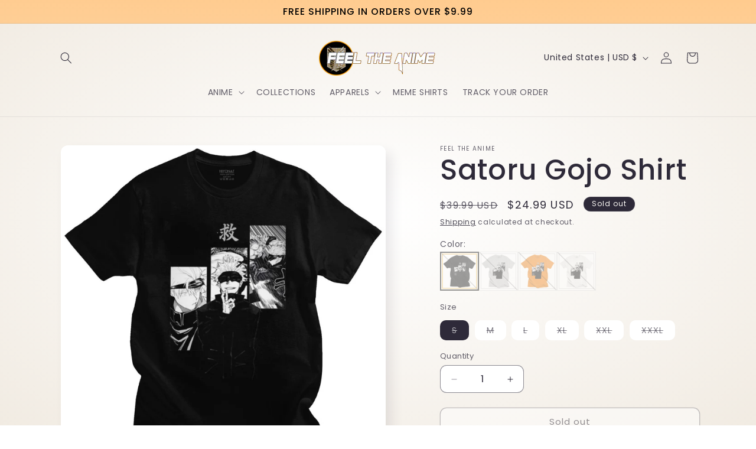

--- FILE ---
content_type: text/javascript; charset=utf-8
request_url: https://feeltheanime.com/products/jujutsukaisen-gojo-shirt.js
body_size: 2493
content:
{"id":6843809857719,"title":"Satoru Gojo Shirt","handle":"jujutsukaisen-gojo-shirt","description":"\u003ch1\u003e\u003c\/h1\u003e\n\u003cdiv class=\"detailmodule_html\"\u003e\n\u003cdiv class=\"detail-desc-decorate-richtext\"\u003e\n\u003cdiv\u003e\u003cbr\u003e\u003c\/div\u003e\n\u003cdiv\u003e\u003cimg src=\"https:\/\/i.imgur.com\/f83frkB.gif\" width=\"297\" height=\"167\" style=\"display: block; margin-left: auto; margin-right: auto;\"\u003e\u003c\/div\u003e\n\u003cdiv\u003e\u003cbr\u003e\u003c\/div\u003e\n\u003cdiv style=\"text-align: center;\" data-mce-style=\"text-align: center;\"\u003e\u003cbr\u003e\u003c\/div\u003e\n\u003cdiv style=\"text-align: center;\" data-mce-style=\"text-align: center;\"\u003e\n\u003ch2 style=\"text-align: center;\" class=\"detail-desc-decorate-richtext\" data-mce-style=\"text-align: center;\"\u003e\u003cstrong\u003e\"Searching for someone to blame is just a pain.\" \u003c\/strong\u003e\u003c\/h2\u003e\n\u003cstrong\u003e.-Gojo\u003c\/strong\u003e\n\u003cul style=\"text-align: center;\" class=\"a-unordered-list a-vertical a-spacing-mini\" data-mce-fragment=\"1\" data-mce-style=\"text-align: center;\"\u003e\n\u003cli data-mce-fragment=\"1\"\u003e\n\u003cp style=\"text-align: left;\" data-mce-style=\"text-align: left;\"\u003e\u003cstrong data-mce-fragment=\"1\"\u003eStunning design:\u003c\/strong\u003e\u003cspan data-mce-fragment=\"1\"\u003e Chest Print T-Shirt inspired on Satoru Gojo from Jujutsu Kaisen.\u003c\/span\u003e\u003c\/p\u003e\n\u003c\/li\u003e\n\u003cli data-mce-fragment=\"1\"\u003e\n\u003cp style=\"text-align: left;\" data-mce-style=\"text-align: left;\"\u003e\u003cspan class=\"a-list-item\" data-mce-fragment=\"1\"\u003e\u003cstrong data-mce-fragment=\"1\"\u003eBest quality Materials:\u003cspan data-mce-fragment=\"1\"\u003e \u003c\/span\u003e\u003c\/strong\u003eMade of high quality Cotton and Polyester.\u003c\/span\u003e\u003c\/p\u003e\n\u003c\/li\u003e\n\u003c\/ul\u003e\n\u003ch2\u003e\u003cstrong\u003e\u003cspan class=\"a-list-item\" data-mce-fragment=\"1\"\u003eSize Chart\u003c\/span\u003e\u003c\/strong\u003e\u003c\/h2\u003e\n\u003cp style=\"text-align: left;\" data-mce-style=\"text-align: left;\"\u003e\u003cstrong\u003e\u003cspan class=\"a-list-item\" data-mce-fragment=\"1\"\u003eInch\u003c\/span\u003e\u003c\/strong\u003e\u003c\/p\u003e\n\u003cdiv class=\"_1JS-V\" data-spm-anchor-id=\"a2g0o.detail.0.i8.7cd25e2fjMJZfI\" data-mce-fragment=\"1\"\u003e\n\u003ctable data-mce-fragment=\"1\"\u003e\n\u003cthead data-mce-fragment=\"1\"\u003e\n\u003ctr data-mce-fragment=\"1\"\u003e\n\u003cth data-mce-fragment=\"1\"\u003eSize\u003c\/th\u003e\n\u003cth data-mce-fragment=\"1\"\u003eChest Width\u003c\/th\u003e\n\u003cth data-mce-fragment=\"1\"\u003eLength\u003c\/th\u003e\n\u003cth data-mce-fragment=\"1\"\u003eShoulder\u003c\/th\u003e\n\u003cth data-mce-fragment=\"1\"\u003eSleeve Length\u003c\/th\u003e\n\u003c\/tr\u003e\n\u003c\/thead\u003e\n\u003ctbody data-mce-fragment=\"1\"\u003e\n\u003ctr data-mce-fragment=\"1\"\u003e\n\u003ctd class=\"_1Lezk\" data-mce-fragment=\"1\"\u003eS\u003c\/td\u003e\n\u003ctd data-mce-fragment=\"1\"\u003e18.90\u003c\/td\u003e\n\u003ctd data-mce-fragment=\"1\"\u003e27.56\u003c\/td\u003e\n\u003ctd data-mce-fragment=\"1\"\u003e16.93\u003c\/td\u003e\n\u003ctd data-mce-fragment=\"1\"\u003e7.87\u003c\/td\u003e\n\u003c\/tr\u003e\n\u003ctr data-mce-fragment=\"1\"\u003e\n\u003ctd class=\"_1Lezk\" data-mce-fragment=\"1\"\u003eM\u003c\/td\u003e\n\u003ctd data-mce-fragment=\"1\"\u003e20.47\u003c\/td\u003e\n\u003ctd data-mce-fragment=\"1\"\u003e27.95\u003c\/td\u003e\n\u003ctd data-mce-fragment=\"1\"\u003e17.72\u003c\/td\u003e\n\u003ctd data-mce-fragment=\"1\"\u003e8.27\u003c\/td\u003e\n\u003c\/tr\u003e\n\u003ctr data-mce-fragment=\"1\"\u003e\n\u003ctd class=\"_1Lezk\" data-mce-fragment=\"1\"\u003eL\u003c\/td\u003e\n\u003ctd data-mce-fragment=\"1\"\u003e22.05\u003c\/td\u003e\n\u003ctd data-mce-fragment=\"1\"\u003e28.74\u003c\/td\u003e\n\u003ctd data-mce-fragment=\"1\"\u003e18.50\u003c\/td\u003e\n\u003ctd data-mce-fragment=\"1\"\u003e9.06\u003c\/td\u003e\n\u003c\/tr\u003e\n\u003ctr data-mce-fragment=\"1\"\u003e\n\u003ctd class=\"_1Lezk\" data-mce-fragment=\"1\"\u003eXL\u003c\/td\u003e\n\u003ctd data-mce-fragment=\"1\"\u003e23.62\u003c\/td\u003e\n\u003ctd data-mce-fragment=\"1\"\u003e29.92\u003c\/td\u003e\n\u003ctd data-mce-fragment=\"1\"\u003e19.29\u003c\/td\u003e\n\u003ctd data-mce-fragment=\"1\"\u003e9.45\u003c\/td\u003e\n\u003c\/tr\u003e\n\u003ctr data-mce-fragment=\"1\"\u003e\n\u003ctd class=\"_1Lezk\" data-mce-fragment=\"1\"\u003eXXL\u003c\/td\u003e\n\u003ctd data-mce-fragment=\"1\"\u003e25.20\u003c\/td\u003e\n\u003ctd data-mce-fragment=\"1\"\u003e31.50\u003c\/td\u003e\n\u003ctd data-mce-fragment=\"1\"\u003e20.47\u003c\/td\u003e\n\u003ctd data-mce-fragment=\"1\"\u003e10.24\u003c\/td\u003e\n\u003c\/tr\u003e\n\u003ctr data-mce-fragment=\"1\"\u003e\n\u003ctd class=\"_1Lezk\" data-mce-fragment=\"1\"\u003eXXXL\u003c\/td\u003e\n\u003ctd data-mce-fragment=\"1\"\u003e26.77\u003c\/td\u003e\n\u003ctd data-mce-fragment=\"1\"\u003e33.07\u003c\/td\u003e\n\u003ctd data-mce-fragment=\"1\"\u003e21.65\u003c\/td\u003e\n\u003ctd data-mce-fragment=\"1\"\u003e10.63\u003c\/td\u003e\n\u003c\/tr\u003e\n\u003c\/tbody\u003e\n\u003c\/table\u003e\n\u003c\/div\u003e\n\u003cbr\u003e\n\u003c\/div\u003e\n\u003cdiv\u003e\u003cstrong\u003eCm\u003c\/strong\u003e\u003c\/div\u003e\n\u003cdiv\u003e\n\u003cbr\u003e\n\u003cdiv data-spm-anchor-id=\"a2g0o.detail.0.i8.7cd25e2fjMJZfI\" class=\"_1JS-V\"\u003e\n\u003ctable\u003e\n\u003cthead\u003e\n\u003ctr\u003e\n\u003cth\u003eSize\u003c\/th\u003e\n\u003cth\u003eChest Width\u003c\/th\u003e\n\u003cth\u003eLength\u003c\/th\u003e\n\u003cth\u003eShoulder\u003c\/th\u003e\n\u003cth\u003eSleeve Length\u003c\/th\u003e\n\u003c\/tr\u003e\n\u003c\/thead\u003e\n\u003ctbody\u003e\n\u003ctr\u003e\n\u003ctd class=\"_1Lezk\"\u003eS\u003c\/td\u003e\n\u003ctd\u003e48\u003c\/td\u003e\n\u003ctd\u003e70\u003c\/td\u003e\n\u003ctd\u003e43\u003c\/td\u003e\n\u003ctd\u003e20\u003c\/td\u003e\n\u003c\/tr\u003e\n\u003ctr\u003e\n\u003ctd class=\"_1Lezk\"\u003eM\u003c\/td\u003e\n\u003ctd\u003e52\u003c\/td\u003e\n\u003ctd\u003e71\u003c\/td\u003e\n\u003ctd\u003e45\u003c\/td\u003e\n\u003ctd\u003e21\u003c\/td\u003e\n\u003c\/tr\u003e\n\u003ctr\u003e\n\u003ctd class=\"_1Lezk\"\u003eL\u003c\/td\u003e\n\u003ctd\u003e56\u003c\/td\u003e\n\u003ctd\u003e73\u003c\/td\u003e\n\u003ctd\u003e47\u003c\/td\u003e\n\u003ctd\u003e23\u003c\/td\u003e\n\u003c\/tr\u003e\n\u003ctr\u003e\n\u003ctd class=\"_1Lezk\"\u003eXL\u003c\/td\u003e\n\u003ctd\u003e60\u003c\/td\u003e\n\u003ctd\u003e76\u003c\/td\u003e\n\u003ctd\u003e49\u003c\/td\u003e\n\u003ctd\u003e24\u003c\/td\u003e\n\u003c\/tr\u003e\n\u003ctr\u003e\n\u003ctd class=\"_1Lezk\"\u003eXXL\u003c\/td\u003e\n\u003ctd\u003e64\u003c\/td\u003e\n\u003ctd\u003e80\u003c\/td\u003e\n\u003ctd\u003e52\u003c\/td\u003e\n\u003ctd\u003e26\u003c\/td\u003e\n\u003c\/tr\u003e\n\u003ctr\u003e\n\u003ctd class=\"_1Lezk\"\u003eXXXL\u003c\/td\u003e\n\u003ctd\u003e68\u003c\/td\u003e\n\u003ctd\u003e84\u003c\/td\u003e\n\u003ctd\u003e55\u003c\/td\u003e\n\u003ctd\u003e27\u003c\/td\u003e\n\u003c\/tr\u003e\n\u003c\/tbody\u003e\n\u003c\/table\u003e\n\u003c\/div\u003e\n\u003c\/div\u003e\n\u003cdiv\u003e\u003cbr\u003e\u003c\/div\u003e\n\u003cdiv\u003e\u003cimg src=\"https:\/\/pa1.narvii.com\/7901\/2075bcf401012c9c6336be9d383c255c1f6db5b9r1-498-280_hq.gif\" width=\"299\" height=\"168\" style=\"display: block; margin-left: auto; margin-right: auto;\"\u003e\u003c\/div\u003e\n\u003cdiv\u003e\u003c\/div\u003e\n\u003c\/div\u003e\n\u003c\/div\u003e","published_at":"2021-06-28T00:55:25-04:00","created_at":"2021-06-28T00:43:13-04:00","vendor":"Feel the Anime","type":"Clothes","tags":["anime","clothes","jujutsu","shirt"],"price":2499,"price_min":2499,"price_max":2499,"available":false,"price_varies":false,"compare_at_price":3999,"compare_at_price_min":3999,"compare_at_price_max":3999,"compare_at_price_varies":false,"variants":[{"id":40138089726135,"title":"Black \/ S","option1":"Black","option2":"S","option3":null,"sku":"14:193;5:100014064","requires_shipping":true,"taxable":false,"featured_image":{"id":29741825753271,"product_id":6843809857719,"position":3,"created_at":"2021-06-28T00:43:32-04:00","updated_at":"2025-03-16T20:09:50-03:00","alt":null,"width":1200,"height":1200,"src":"https:\/\/cdn.shopify.com\/s\/files\/1\/0521\/0688\/7351\/products\/H9e41f2f9ad0f46e7a94d2a54db7f8682H.jpg?v=1742166590","variant_ids":[40138089726135,40138089758903,40138089824439,40138089889975,40138089955511,40138090021047]},"available":false,"name":"Satoru Gojo Shirt - Black \/ S","public_title":"Black \/ S","options":["Black","S"],"price":2499,"weight":0,"compare_at_price":3999,"inventory_management":"shopify","barcode":null,"featured_media":{"alt":null,"id":22082990637239,"position":3,"preview_image":{"aspect_ratio":1.0,"height":1200,"width":1200,"src":"https:\/\/cdn.shopify.com\/s\/files\/1\/0521\/0688\/7351\/products\/H9e41f2f9ad0f46e7a94d2a54db7f8682H.jpg?v=1742166590"}},"requires_selling_plan":false,"selling_plan_allocations":[]},{"id":40138089758903,"title":"Black \/ M","option1":"Black","option2":"M","option3":null,"sku":"14:193;5:361386","requires_shipping":true,"taxable":false,"featured_image":{"id":29741825753271,"product_id":6843809857719,"position":3,"created_at":"2021-06-28T00:43:32-04:00","updated_at":"2025-03-16T20:09:50-03:00","alt":null,"width":1200,"height":1200,"src":"https:\/\/cdn.shopify.com\/s\/files\/1\/0521\/0688\/7351\/products\/H9e41f2f9ad0f46e7a94d2a54db7f8682H.jpg?v=1742166590","variant_ids":[40138089726135,40138089758903,40138089824439,40138089889975,40138089955511,40138090021047]},"available":false,"name":"Satoru Gojo Shirt - Black \/ M","public_title":"Black \/ M","options":["Black","M"],"price":2499,"weight":0,"compare_at_price":3999,"inventory_management":"shopify","barcode":null,"featured_media":{"alt":null,"id":22082990637239,"position":3,"preview_image":{"aspect_ratio":1.0,"height":1200,"width":1200,"src":"https:\/\/cdn.shopify.com\/s\/files\/1\/0521\/0688\/7351\/products\/H9e41f2f9ad0f46e7a94d2a54db7f8682H.jpg?v=1742166590"}},"requires_selling_plan":false,"selling_plan_allocations":[]},{"id":40138089824439,"title":"Black \/ L","option1":"Black","option2":"L","option3":null,"sku":"14:193;5:361385","requires_shipping":true,"taxable":false,"featured_image":{"id":29741825753271,"product_id":6843809857719,"position":3,"created_at":"2021-06-28T00:43:32-04:00","updated_at":"2025-03-16T20:09:50-03:00","alt":null,"width":1200,"height":1200,"src":"https:\/\/cdn.shopify.com\/s\/files\/1\/0521\/0688\/7351\/products\/H9e41f2f9ad0f46e7a94d2a54db7f8682H.jpg?v=1742166590","variant_ids":[40138089726135,40138089758903,40138089824439,40138089889975,40138089955511,40138090021047]},"available":false,"name":"Satoru Gojo Shirt - Black \/ L","public_title":"Black \/ L","options":["Black","L"],"price":2499,"weight":0,"compare_at_price":3999,"inventory_management":"shopify","barcode":null,"featured_media":{"alt":null,"id":22082990637239,"position":3,"preview_image":{"aspect_ratio":1.0,"height":1200,"width":1200,"src":"https:\/\/cdn.shopify.com\/s\/files\/1\/0521\/0688\/7351\/products\/H9e41f2f9ad0f46e7a94d2a54db7f8682H.jpg?v=1742166590"}},"requires_selling_plan":false,"selling_plan_allocations":[]},{"id":40138089889975,"title":"Black \/ XL","option1":"Black","option2":"XL","option3":null,"sku":"14:193;5:100014065","requires_shipping":true,"taxable":false,"featured_image":{"id":29741825753271,"product_id":6843809857719,"position":3,"created_at":"2021-06-28T00:43:32-04:00","updated_at":"2025-03-16T20:09:50-03:00","alt":null,"width":1200,"height":1200,"src":"https:\/\/cdn.shopify.com\/s\/files\/1\/0521\/0688\/7351\/products\/H9e41f2f9ad0f46e7a94d2a54db7f8682H.jpg?v=1742166590","variant_ids":[40138089726135,40138089758903,40138089824439,40138089889975,40138089955511,40138090021047]},"available":false,"name":"Satoru Gojo Shirt - Black \/ XL","public_title":"Black \/ XL","options":["Black","XL"],"price":2499,"weight":0,"compare_at_price":3999,"inventory_management":"shopify","barcode":null,"featured_media":{"alt":null,"id":22082990637239,"position":3,"preview_image":{"aspect_ratio":1.0,"height":1200,"width":1200,"src":"https:\/\/cdn.shopify.com\/s\/files\/1\/0521\/0688\/7351\/products\/H9e41f2f9ad0f46e7a94d2a54db7f8682H.jpg?v=1742166590"}},"requires_selling_plan":false,"selling_plan_allocations":[]},{"id":40138089955511,"title":"Black \/ XXL","option1":"Black","option2":"XXL","option3":null,"sku":"14:193;5:4182","requires_shipping":true,"taxable":false,"featured_image":{"id":29741825753271,"product_id":6843809857719,"position":3,"created_at":"2021-06-28T00:43:32-04:00","updated_at":"2025-03-16T20:09:50-03:00","alt":null,"width":1200,"height":1200,"src":"https:\/\/cdn.shopify.com\/s\/files\/1\/0521\/0688\/7351\/products\/H9e41f2f9ad0f46e7a94d2a54db7f8682H.jpg?v=1742166590","variant_ids":[40138089726135,40138089758903,40138089824439,40138089889975,40138089955511,40138090021047]},"available":false,"name":"Satoru Gojo Shirt - Black \/ XXL","public_title":"Black \/ XXL","options":["Black","XXL"],"price":2499,"weight":0,"compare_at_price":3999,"inventory_management":"shopify","barcode":null,"featured_media":{"alt":null,"id":22082990637239,"position":3,"preview_image":{"aspect_ratio":1.0,"height":1200,"width":1200,"src":"https:\/\/cdn.shopify.com\/s\/files\/1\/0521\/0688\/7351\/products\/H9e41f2f9ad0f46e7a94d2a54db7f8682H.jpg?v=1742166590"}},"requires_selling_plan":false,"selling_plan_allocations":[]},{"id":40138090021047,"title":"Black \/ XXXL","option1":"Black","option2":"XXXL","option3":null,"sku":"14:193;5:4183","requires_shipping":true,"taxable":false,"featured_image":{"id":29741825753271,"product_id":6843809857719,"position":3,"created_at":"2021-06-28T00:43:32-04:00","updated_at":"2025-03-16T20:09:50-03:00","alt":null,"width":1200,"height":1200,"src":"https:\/\/cdn.shopify.com\/s\/files\/1\/0521\/0688\/7351\/products\/H9e41f2f9ad0f46e7a94d2a54db7f8682H.jpg?v=1742166590","variant_ids":[40138089726135,40138089758903,40138089824439,40138089889975,40138089955511,40138090021047]},"available":false,"name":"Satoru Gojo Shirt - Black \/ XXXL","public_title":"Black \/ XXXL","options":["Black","XXXL"],"price":2499,"weight":0,"compare_at_price":3999,"inventory_management":"shopify","barcode":null,"featured_media":{"alt":null,"id":22082990637239,"position":3,"preview_image":{"aspect_ratio":1.0,"height":1200,"width":1200,"src":"https:\/\/cdn.shopify.com\/s\/files\/1\/0521\/0688\/7351\/products\/H9e41f2f9ad0f46e7a94d2a54db7f8682H.jpg?v=1742166590"}},"requires_selling_plan":false,"selling_plan_allocations":[]},{"id":40138090086583,"title":"Gray \/ S","option1":"Gray","option2":"S","option3":null,"sku":"14:691;5:100014064","requires_shipping":true,"taxable":false,"featured_image":{"id":47331999056112,"product_id":6843809857719,"position":4,"created_at":"2025-03-16T20:09:51-03:00","updated_at":"2025-03-16T20:09:53-03:00","alt":"Satoru Gojo Shirt","width":1200,"height":1200,"src":"https:\/\/cdn.shopify.com\/s\/files\/1\/0521\/0688\/7351\/files\/He184e658a42544a6b403d02281543ccaq-_4.jpg?v=1742166593","variant_ids":[40138090086583,40138090152119,40138090184887,40138090217655,40138090250423,40138090283191]},"available":false,"name":"Satoru Gojo Shirt - Gray \/ S","public_title":"Gray \/ S","options":["Gray","S"],"price":2499,"weight":0,"compare_at_price":3999,"inventory_management":"shopify","barcode":null,"featured_media":{"alt":"Satoru Gojo Shirt","id":38973166846192,"position":4,"preview_image":{"aspect_ratio":1.0,"height":1200,"width":1200,"src":"https:\/\/cdn.shopify.com\/s\/files\/1\/0521\/0688\/7351\/files\/He184e658a42544a6b403d02281543ccaq-_4.jpg?v=1742166593"}},"requires_selling_plan":false,"selling_plan_allocations":[]},{"id":40138090152119,"title":"Gray \/ M","option1":"Gray","option2":"M","option3":null,"sku":"14:691;5:361386","requires_shipping":true,"taxable":false,"featured_image":{"id":47331999056112,"product_id":6843809857719,"position":4,"created_at":"2025-03-16T20:09:51-03:00","updated_at":"2025-03-16T20:09:53-03:00","alt":"Satoru Gojo Shirt","width":1200,"height":1200,"src":"https:\/\/cdn.shopify.com\/s\/files\/1\/0521\/0688\/7351\/files\/He184e658a42544a6b403d02281543ccaq-_4.jpg?v=1742166593","variant_ids":[40138090086583,40138090152119,40138090184887,40138090217655,40138090250423,40138090283191]},"available":false,"name":"Satoru Gojo Shirt - Gray \/ M","public_title":"Gray \/ M","options":["Gray","M"],"price":2499,"weight":0,"compare_at_price":3999,"inventory_management":"shopify","barcode":null,"featured_media":{"alt":"Satoru Gojo Shirt","id":38973166846192,"position":4,"preview_image":{"aspect_ratio":1.0,"height":1200,"width":1200,"src":"https:\/\/cdn.shopify.com\/s\/files\/1\/0521\/0688\/7351\/files\/He184e658a42544a6b403d02281543ccaq-_4.jpg?v=1742166593"}},"requires_selling_plan":false,"selling_plan_allocations":[]},{"id":40138090184887,"title":"Gray \/ L","option1":"Gray","option2":"L","option3":null,"sku":"14:691;5:361385","requires_shipping":true,"taxable":false,"featured_image":{"id":47331999056112,"product_id":6843809857719,"position":4,"created_at":"2025-03-16T20:09:51-03:00","updated_at":"2025-03-16T20:09:53-03:00","alt":"Satoru Gojo Shirt","width":1200,"height":1200,"src":"https:\/\/cdn.shopify.com\/s\/files\/1\/0521\/0688\/7351\/files\/He184e658a42544a6b403d02281543ccaq-_4.jpg?v=1742166593","variant_ids":[40138090086583,40138090152119,40138090184887,40138090217655,40138090250423,40138090283191]},"available":false,"name":"Satoru Gojo Shirt - Gray \/ L","public_title":"Gray \/ L","options":["Gray","L"],"price":2499,"weight":0,"compare_at_price":3999,"inventory_management":"shopify","barcode":null,"featured_media":{"alt":"Satoru Gojo Shirt","id":38973166846192,"position":4,"preview_image":{"aspect_ratio":1.0,"height":1200,"width":1200,"src":"https:\/\/cdn.shopify.com\/s\/files\/1\/0521\/0688\/7351\/files\/He184e658a42544a6b403d02281543ccaq-_4.jpg?v=1742166593"}},"requires_selling_plan":false,"selling_plan_allocations":[]},{"id":40138090217655,"title":"Gray \/ XL","option1":"Gray","option2":"XL","option3":null,"sku":"14:691;5:100014065","requires_shipping":true,"taxable":false,"featured_image":{"id":47331999056112,"product_id":6843809857719,"position":4,"created_at":"2025-03-16T20:09:51-03:00","updated_at":"2025-03-16T20:09:53-03:00","alt":"Satoru Gojo Shirt","width":1200,"height":1200,"src":"https:\/\/cdn.shopify.com\/s\/files\/1\/0521\/0688\/7351\/files\/He184e658a42544a6b403d02281543ccaq-_4.jpg?v=1742166593","variant_ids":[40138090086583,40138090152119,40138090184887,40138090217655,40138090250423,40138090283191]},"available":false,"name":"Satoru Gojo Shirt - Gray \/ XL","public_title":"Gray \/ XL","options":["Gray","XL"],"price":2499,"weight":0,"compare_at_price":3999,"inventory_management":"shopify","barcode":null,"featured_media":{"alt":"Satoru Gojo Shirt","id":38973166846192,"position":4,"preview_image":{"aspect_ratio":1.0,"height":1200,"width":1200,"src":"https:\/\/cdn.shopify.com\/s\/files\/1\/0521\/0688\/7351\/files\/He184e658a42544a6b403d02281543ccaq-_4.jpg?v=1742166593"}},"requires_selling_plan":false,"selling_plan_allocations":[]},{"id":40138090250423,"title":"Gray \/ XXL","option1":"Gray","option2":"XXL","option3":null,"sku":"14:691;5:4182","requires_shipping":true,"taxable":false,"featured_image":{"id":47331999056112,"product_id":6843809857719,"position":4,"created_at":"2025-03-16T20:09:51-03:00","updated_at":"2025-03-16T20:09:53-03:00","alt":"Satoru Gojo Shirt","width":1200,"height":1200,"src":"https:\/\/cdn.shopify.com\/s\/files\/1\/0521\/0688\/7351\/files\/He184e658a42544a6b403d02281543ccaq-_4.jpg?v=1742166593","variant_ids":[40138090086583,40138090152119,40138090184887,40138090217655,40138090250423,40138090283191]},"available":false,"name":"Satoru Gojo Shirt - Gray \/ XXL","public_title":"Gray \/ XXL","options":["Gray","XXL"],"price":2499,"weight":0,"compare_at_price":3999,"inventory_management":"shopify","barcode":null,"featured_media":{"alt":"Satoru Gojo Shirt","id":38973166846192,"position":4,"preview_image":{"aspect_ratio":1.0,"height":1200,"width":1200,"src":"https:\/\/cdn.shopify.com\/s\/files\/1\/0521\/0688\/7351\/files\/He184e658a42544a6b403d02281543ccaq-_4.jpg?v=1742166593"}},"requires_selling_plan":false,"selling_plan_allocations":[]},{"id":40138090283191,"title":"Gray \/ XXXL","option1":"Gray","option2":"XXXL","option3":null,"sku":"14:691;5:4183","requires_shipping":true,"taxable":false,"featured_image":{"id":47331999056112,"product_id":6843809857719,"position":4,"created_at":"2025-03-16T20:09:51-03:00","updated_at":"2025-03-16T20:09:53-03:00","alt":"Satoru Gojo Shirt","width":1200,"height":1200,"src":"https:\/\/cdn.shopify.com\/s\/files\/1\/0521\/0688\/7351\/files\/He184e658a42544a6b403d02281543ccaq-_4.jpg?v=1742166593","variant_ids":[40138090086583,40138090152119,40138090184887,40138090217655,40138090250423,40138090283191]},"available":false,"name":"Satoru Gojo Shirt - Gray \/ XXXL","public_title":"Gray \/ XXXL","options":["Gray","XXXL"],"price":2499,"weight":0,"compare_at_price":3999,"inventory_management":"shopify","barcode":null,"featured_media":{"alt":"Satoru Gojo Shirt","id":38973166846192,"position":4,"preview_image":{"aspect_ratio":1.0,"height":1200,"width":1200,"src":"https:\/\/cdn.shopify.com\/s\/files\/1\/0521\/0688\/7351\/files\/He184e658a42544a6b403d02281543ccaq-_4.jpg?v=1742166593"}},"requires_selling_plan":false,"selling_plan_allocations":[]},{"id":40138090315959,"title":"Orange \/ S","option1":"Orange","option2":"S","option3":null,"sku":"14:350852;5:100014064","requires_shipping":true,"taxable":false,"featured_image":{"id":47331999908080,"product_id":6843809857719,"position":5,"created_at":"2025-03-16T20:09:55-03:00","updated_at":"2025-03-16T20:09:57-03:00","alt":"Satoru Gojo Shirt","width":1200,"height":1200,"src":"https:\/\/cdn.shopify.com\/s\/files\/1\/0521\/0688\/7351\/files\/Hb4985f5b6c2a4d94a8d4ca9fbb1f8756U-_5.jpg?v=1742166597","variant_ids":[40138090315959,40138090348727,40138090381495,40138090414263,40138090447031,40138090479799]},"available":false,"name":"Satoru Gojo Shirt - Orange \/ S","public_title":"Orange \/ S","options":["Orange","S"],"price":2499,"weight":0,"compare_at_price":3999,"inventory_management":"shopify","barcode":null,"featured_media":{"alt":"Satoru Gojo Shirt","id":38973167304944,"position":5,"preview_image":{"aspect_ratio":1.0,"height":1200,"width":1200,"src":"https:\/\/cdn.shopify.com\/s\/files\/1\/0521\/0688\/7351\/files\/Hb4985f5b6c2a4d94a8d4ca9fbb1f8756U-_5.jpg?v=1742166597"}},"requires_selling_plan":false,"selling_plan_allocations":[]},{"id":40138090348727,"title":"Orange \/ M","option1":"Orange","option2":"M","option3":null,"sku":"14:350852;5:361386","requires_shipping":true,"taxable":false,"featured_image":{"id":47331999908080,"product_id":6843809857719,"position":5,"created_at":"2025-03-16T20:09:55-03:00","updated_at":"2025-03-16T20:09:57-03:00","alt":"Satoru Gojo Shirt","width":1200,"height":1200,"src":"https:\/\/cdn.shopify.com\/s\/files\/1\/0521\/0688\/7351\/files\/Hb4985f5b6c2a4d94a8d4ca9fbb1f8756U-_5.jpg?v=1742166597","variant_ids":[40138090315959,40138090348727,40138090381495,40138090414263,40138090447031,40138090479799]},"available":false,"name":"Satoru Gojo Shirt - Orange \/ M","public_title":"Orange \/ M","options":["Orange","M"],"price":2499,"weight":0,"compare_at_price":3999,"inventory_management":"shopify","barcode":null,"featured_media":{"alt":"Satoru Gojo Shirt","id":38973167304944,"position":5,"preview_image":{"aspect_ratio":1.0,"height":1200,"width":1200,"src":"https:\/\/cdn.shopify.com\/s\/files\/1\/0521\/0688\/7351\/files\/Hb4985f5b6c2a4d94a8d4ca9fbb1f8756U-_5.jpg?v=1742166597"}},"requires_selling_plan":false,"selling_plan_allocations":[]},{"id":40138090381495,"title":"Orange \/ L","option1":"Orange","option2":"L","option3":null,"sku":"14:350852;5:361385","requires_shipping":true,"taxable":false,"featured_image":{"id":47331999908080,"product_id":6843809857719,"position":5,"created_at":"2025-03-16T20:09:55-03:00","updated_at":"2025-03-16T20:09:57-03:00","alt":"Satoru Gojo Shirt","width":1200,"height":1200,"src":"https:\/\/cdn.shopify.com\/s\/files\/1\/0521\/0688\/7351\/files\/Hb4985f5b6c2a4d94a8d4ca9fbb1f8756U-_5.jpg?v=1742166597","variant_ids":[40138090315959,40138090348727,40138090381495,40138090414263,40138090447031,40138090479799]},"available":false,"name":"Satoru Gojo Shirt - Orange \/ L","public_title":"Orange \/ L","options":["Orange","L"],"price":2499,"weight":0,"compare_at_price":3999,"inventory_management":"shopify","barcode":null,"featured_media":{"alt":"Satoru Gojo Shirt","id":38973167304944,"position":5,"preview_image":{"aspect_ratio":1.0,"height":1200,"width":1200,"src":"https:\/\/cdn.shopify.com\/s\/files\/1\/0521\/0688\/7351\/files\/Hb4985f5b6c2a4d94a8d4ca9fbb1f8756U-_5.jpg?v=1742166597"}},"requires_selling_plan":false,"selling_plan_allocations":[]},{"id":40138090414263,"title":"Orange \/ XL","option1":"Orange","option2":"XL","option3":null,"sku":"14:350852;5:100014065","requires_shipping":true,"taxable":false,"featured_image":{"id":47331999908080,"product_id":6843809857719,"position":5,"created_at":"2025-03-16T20:09:55-03:00","updated_at":"2025-03-16T20:09:57-03:00","alt":"Satoru Gojo Shirt","width":1200,"height":1200,"src":"https:\/\/cdn.shopify.com\/s\/files\/1\/0521\/0688\/7351\/files\/Hb4985f5b6c2a4d94a8d4ca9fbb1f8756U-_5.jpg?v=1742166597","variant_ids":[40138090315959,40138090348727,40138090381495,40138090414263,40138090447031,40138090479799]},"available":false,"name":"Satoru Gojo Shirt - Orange \/ XL","public_title":"Orange \/ XL","options":["Orange","XL"],"price":2499,"weight":0,"compare_at_price":3999,"inventory_management":"shopify","barcode":null,"featured_media":{"alt":"Satoru Gojo Shirt","id":38973167304944,"position":5,"preview_image":{"aspect_ratio":1.0,"height":1200,"width":1200,"src":"https:\/\/cdn.shopify.com\/s\/files\/1\/0521\/0688\/7351\/files\/Hb4985f5b6c2a4d94a8d4ca9fbb1f8756U-_5.jpg?v=1742166597"}},"requires_selling_plan":false,"selling_plan_allocations":[]},{"id":40138090447031,"title":"Orange \/ XXL","option1":"Orange","option2":"XXL","option3":null,"sku":"14:350852;5:4182","requires_shipping":true,"taxable":false,"featured_image":{"id":47331999908080,"product_id":6843809857719,"position":5,"created_at":"2025-03-16T20:09:55-03:00","updated_at":"2025-03-16T20:09:57-03:00","alt":"Satoru Gojo Shirt","width":1200,"height":1200,"src":"https:\/\/cdn.shopify.com\/s\/files\/1\/0521\/0688\/7351\/files\/Hb4985f5b6c2a4d94a8d4ca9fbb1f8756U-_5.jpg?v=1742166597","variant_ids":[40138090315959,40138090348727,40138090381495,40138090414263,40138090447031,40138090479799]},"available":false,"name":"Satoru Gojo Shirt - Orange \/ XXL","public_title":"Orange \/ XXL","options":["Orange","XXL"],"price":2499,"weight":0,"compare_at_price":3999,"inventory_management":"shopify","barcode":null,"featured_media":{"alt":"Satoru Gojo Shirt","id":38973167304944,"position":5,"preview_image":{"aspect_ratio":1.0,"height":1200,"width":1200,"src":"https:\/\/cdn.shopify.com\/s\/files\/1\/0521\/0688\/7351\/files\/Hb4985f5b6c2a4d94a8d4ca9fbb1f8756U-_5.jpg?v=1742166597"}},"requires_selling_plan":false,"selling_plan_allocations":[]},{"id":40138090479799,"title":"Orange \/ XXXL","option1":"Orange","option2":"XXXL","option3":null,"sku":"14:350852;5:4183","requires_shipping":true,"taxable":false,"featured_image":{"id":47331999908080,"product_id":6843809857719,"position":5,"created_at":"2025-03-16T20:09:55-03:00","updated_at":"2025-03-16T20:09:57-03:00","alt":"Satoru Gojo Shirt","width":1200,"height":1200,"src":"https:\/\/cdn.shopify.com\/s\/files\/1\/0521\/0688\/7351\/files\/Hb4985f5b6c2a4d94a8d4ca9fbb1f8756U-_5.jpg?v=1742166597","variant_ids":[40138090315959,40138090348727,40138090381495,40138090414263,40138090447031,40138090479799]},"available":false,"name":"Satoru Gojo Shirt - Orange \/ XXXL","public_title":"Orange \/ XXXL","options":["Orange","XXXL"],"price":2499,"weight":0,"compare_at_price":3999,"inventory_management":"shopify","barcode":null,"featured_media":{"alt":"Satoru Gojo Shirt","id":38973167304944,"position":5,"preview_image":{"aspect_ratio":1.0,"height":1200,"width":1200,"src":"https:\/\/cdn.shopify.com\/s\/files\/1\/0521\/0688\/7351\/files\/Hb4985f5b6c2a4d94a8d4ca9fbb1f8756U-_5.jpg?v=1742166597"}},"requires_selling_plan":false,"selling_plan_allocations":[]},{"id":40138090512567,"title":"White \/ S","option1":"White","option2":"S","option3":null,"sku":"14:29;5:100014064","requires_shipping":true,"taxable":false,"featured_image":{"id":29741827129527,"product_id":6843809857719,"position":1,"created_at":"2021-06-28T00:43:42-04:00","updated_at":"2021-06-28T02:37:58-04:00","alt":null,"width":1200,"height":1200,"src":"https:\/\/cdn.shopify.com\/s\/files\/1\/0521\/0688\/7351\/products\/H12062a62d01c4cd0affa40a25aed7872x.jpg?v=1624862278","variant_ids":[40138090512567,40138090545335,40138090578103,40138090610871,40138090643639,40138090676407]},"available":false,"name":"Satoru Gojo Shirt - White \/ S","public_title":"White \/ S","options":["White","S"],"price":2499,"weight":0,"compare_at_price":3999,"inventory_management":"shopify","barcode":null,"featured_media":{"alt":null,"id":22082991980727,"position":1,"preview_image":{"aspect_ratio":1.0,"height":1200,"width":1200,"src":"https:\/\/cdn.shopify.com\/s\/files\/1\/0521\/0688\/7351\/products\/H12062a62d01c4cd0affa40a25aed7872x.jpg?v=1624862278"}},"requires_selling_plan":false,"selling_plan_allocations":[]},{"id":40138090545335,"title":"White \/ M","option1":"White","option2":"M","option3":null,"sku":"14:29;5:361386","requires_shipping":true,"taxable":false,"featured_image":{"id":29741827129527,"product_id":6843809857719,"position":1,"created_at":"2021-06-28T00:43:42-04:00","updated_at":"2021-06-28T02:37:58-04:00","alt":null,"width":1200,"height":1200,"src":"https:\/\/cdn.shopify.com\/s\/files\/1\/0521\/0688\/7351\/products\/H12062a62d01c4cd0affa40a25aed7872x.jpg?v=1624862278","variant_ids":[40138090512567,40138090545335,40138090578103,40138090610871,40138090643639,40138090676407]},"available":false,"name":"Satoru Gojo Shirt - White \/ M","public_title":"White \/ M","options":["White","M"],"price":2499,"weight":0,"compare_at_price":3999,"inventory_management":"shopify","barcode":null,"featured_media":{"alt":null,"id":22082991980727,"position":1,"preview_image":{"aspect_ratio":1.0,"height":1200,"width":1200,"src":"https:\/\/cdn.shopify.com\/s\/files\/1\/0521\/0688\/7351\/products\/H12062a62d01c4cd0affa40a25aed7872x.jpg?v=1624862278"}},"requires_selling_plan":false,"selling_plan_allocations":[]},{"id":40138090578103,"title":"White \/ L","option1":"White","option2":"L","option3":null,"sku":"14:29;5:361385","requires_shipping":true,"taxable":false,"featured_image":{"id":29741827129527,"product_id":6843809857719,"position":1,"created_at":"2021-06-28T00:43:42-04:00","updated_at":"2021-06-28T02:37:58-04:00","alt":null,"width":1200,"height":1200,"src":"https:\/\/cdn.shopify.com\/s\/files\/1\/0521\/0688\/7351\/products\/H12062a62d01c4cd0affa40a25aed7872x.jpg?v=1624862278","variant_ids":[40138090512567,40138090545335,40138090578103,40138090610871,40138090643639,40138090676407]},"available":false,"name":"Satoru Gojo Shirt - White \/ L","public_title":"White \/ L","options":["White","L"],"price":2499,"weight":0,"compare_at_price":3999,"inventory_management":"shopify","barcode":null,"featured_media":{"alt":null,"id":22082991980727,"position":1,"preview_image":{"aspect_ratio":1.0,"height":1200,"width":1200,"src":"https:\/\/cdn.shopify.com\/s\/files\/1\/0521\/0688\/7351\/products\/H12062a62d01c4cd0affa40a25aed7872x.jpg?v=1624862278"}},"requires_selling_plan":false,"selling_plan_allocations":[]},{"id":40138090610871,"title":"White \/ XL","option1":"White","option2":"XL","option3":null,"sku":"14:29;5:100014065","requires_shipping":true,"taxable":false,"featured_image":{"id":29741827129527,"product_id":6843809857719,"position":1,"created_at":"2021-06-28T00:43:42-04:00","updated_at":"2021-06-28T02:37:58-04:00","alt":null,"width":1200,"height":1200,"src":"https:\/\/cdn.shopify.com\/s\/files\/1\/0521\/0688\/7351\/products\/H12062a62d01c4cd0affa40a25aed7872x.jpg?v=1624862278","variant_ids":[40138090512567,40138090545335,40138090578103,40138090610871,40138090643639,40138090676407]},"available":false,"name":"Satoru Gojo Shirt - White \/ XL","public_title":"White \/ XL","options":["White","XL"],"price":2499,"weight":0,"compare_at_price":3999,"inventory_management":"shopify","barcode":null,"featured_media":{"alt":null,"id":22082991980727,"position":1,"preview_image":{"aspect_ratio":1.0,"height":1200,"width":1200,"src":"https:\/\/cdn.shopify.com\/s\/files\/1\/0521\/0688\/7351\/products\/H12062a62d01c4cd0affa40a25aed7872x.jpg?v=1624862278"}},"requires_selling_plan":false,"selling_plan_allocations":[]},{"id":40138090643639,"title":"White \/ XXL","option1":"White","option2":"XXL","option3":null,"sku":"14:29;5:4182","requires_shipping":true,"taxable":false,"featured_image":{"id":29741827129527,"product_id":6843809857719,"position":1,"created_at":"2021-06-28T00:43:42-04:00","updated_at":"2021-06-28T02:37:58-04:00","alt":null,"width":1200,"height":1200,"src":"https:\/\/cdn.shopify.com\/s\/files\/1\/0521\/0688\/7351\/products\/H12062a62d01c4cd0affa40a25aed7872x.jpg?v=1624862278","variant_ids":[40138090512567,40138090545335,40138090578103,40138090610871,40138090643639,40138090676407]},"available":false,"name":"Satoru Gojo Shirt - White \/ XXL","public_title":"White \/ XXL","options":["White","XXL"],"price":2499,"weight":0,"compare_at_price":3999,"inventory_management":"shopify","barcode":null,"featured_media":{"alt":null,"id":22082991980727,"position":1,"preview_image":{"aspect_ratio":1.0,"height":1200,"width":1200,"src":"https:\/\/cdn.shopify.com\/s\/files\/1\/0521\/0688\/7351\/products\/H12062a62d01c4cd0affa40a25aed7872x.jpg?v=1624862278"}},"requires_selling_plan":false,"selling_plan_allocations":[]},{"id":40138090676407,"title":"White \/ XXXL","option1":"White","option2":"XXXL","option3":null,"sku":"14:29;5:4183","requires_shipping":true,"taxable":false,"featured_image":{"id":29741827129527,"product_id":6843809857719,"position":1,"created_at":"2021-06-28T00:43:42-04:00","updated_at":"2021-06-28T02:37:58-04:00","alt":null,"width":1200,"height":1200,"src":"https:\/\/cdn.shopify.com\/s\/files\/1\/0521\/0688\/7351\/products\/H12062a62d01c4cd0affa40a25aed7872x.jpg?v=1624862278","variant_ids":[40138090512567,40138090545335,40138090578103,40138090610871,40138090643639,40138090676407]},"available":false,"name":"Satoru Gojo Shirt - White \/ XXXL","public_title":"White \/ XXXL","options":["White","XXXL"],"price":2499,"weight":0,"compare_at_price":3999,"inventory_management":"shopify","barcode":null,"featured_media":{"alt":null,"id":22082991980727,"position":1,"preview_image":{"aspect_ratio":1.0,"height":1200,"width":1200,"src":"https:\/\/cdn.shopify.com\/s\/files\/1\/0521\/0688\/7351\/products\/H12062a62d01c4cd0affa40a25aed7872x.jpg?v=1624862278"}},"requires_selling_plan":false,"selling_plan_allocations":[]}],"images":["\/\/cdn.shopify.com\/s\/files\/1\/0521\/0688\/7351\/products\/H12062a62d01c4cd0affa40a25aed7872x.jpg?v=1624862278","\/\/cdn.shopify.com\/s\/files\/1\/0521\/0688\/7351\/files\/H7d43a8fe370d49368c5b87f31299da6cL-_2.jpg?v=1742166590","\/\/cdn.shopify.com\/s\/files\/1\/0521\/0688\/7351\/products\/H9e41f2f9ad0f46e7a94d2a54db7f8682H.jpg?v=1742166590","\/\/cdn.shopify.com\/s\/files\/1\/0521\/0688\/7351\/files\/He184e658a42544a6b403d02281543ccaq-_4.jpg?v=1742166593","\/\/cdn.shopify.com\/s\/files\/1\/0521\/0688\/7351\/files\/Hb4985f5b6c2a4d94a8d4ca9fbb1f8756U-_5.jpg?v=1742166597"],"featured_image":"\/\/cdn.shopify.com\/s\/files\/1\/0521\/0688\/7351\/products\/H12062a62d01c4cd0affa40a25aed7872x.jpg?v=1624862278","options":[{"name":"Color","position":1,"values":["Black","Gray","Orange","White"]},{"name":"Size","position":2,"values":["S","M","L","XL","XXL","XXXL"]}],"url":"\/products\/jujutsukaisen-gojo-shirt","media":[{"alt":null,"id":22082991980727,"position":1,"preview_image":{"aspect_ratio":1.0,"height":1200,"width":1200,"src":"https:\/\/cdn.shopify.com\/s\/files\/1\/0521\/0688\/7351\/products\/H12062a62d01c4cd0affa40a25aed7872x.jpg?v=1624862278"},"aspect_ratio":1.0,"height":1200,"media_type":"image","src":"https:\/\/cdn.shopify.com\/s\/files\/1\/0521\/0688\/7351\/products\/H12062a62d01c4cd0affa40a25aed7872x.jpg?v=1624862278","width":1200},{"alt":"Satoru Gojo Shirt","id":38973166551280,"position":2,"preview_image":{"aspect_ratio":1.0,"height":1000,"width":1000,"src":"https:\/\/cdn.shopify.com\/s\/files\/1\/0521\/0688\/7351\/files\/H7d43a8fe370d49368c5b87f31299da6cL-_2.jpg?v=1742166590"},"aspect_ratio":1.0,"height":1000,"media_type":"image","src":"https:\/\/cdn.shopify.com\/s\/files\/1\/0521\/0688\/7351\/files\/H7d43a8fe370d49368c5b87f31299da6cL-_2.jpg?v=1742166590","width":1000},{"alt":null,"id":22082990637239,"position":3,"preview_image":{"aspect_ratio":1.0,"height":1200,"width":1200,"src":"https:\/\/cdn.shopify.com\/s\/files\/1\/0521\/0688\/7351\/products\/H9e41f2f9ad0f46e7a94d2a54db7f8682H.jpg?v=1742166590"},"aspect_ratio":1.0,"height":1200,"media_type":"image","src":"https:\/\/cdn.shopify.com\/s\/files\/1\/0521\/0688\/7351\/products\/H9e41f2f9ad0f46e7a94d2a54db7f8682H.jpg?v=1742166590","width":1200},{"alt":"Satoru Gojo Shirt","id":38973166846192,"position":4,"preview_image":{"aspect_ratio":1.0,"height":1200,"width":1200,"src":"https:\/\/cdn.shopify.com\/s\/files\/1\/0521\/0688\/7351\/files\/He184e658a42544a6b403d02281543ccaq-_4.jpg?v=1742166593"},"aspect_ratio":1.0,"height":1200,"media_type":"image","src":"https:\/\/cdn.shopify.com\/s\/files\/1\/0521\/0688\/7351\/files\/He184e658a42544a6b403d02281543ccaq-_4.jpg?v=1742166593","width":1200},{"alt":"Satoru Gojo Shirt","id":38973167304944,"position":5,"preview_image":{"aspect_ratio":1.0,"height":1200,"width":1200,"src":"https:\/\/cdn.shopify.com\/s\/files\/1\/0521\/0688\/7351\/files\/Hb4985f5b6c2a4d94a8d4ca9fbb1f8756U-_5.jpg?v=1742166597"},"aspect_ratio":1.0,"height":1200,"media_type":"image","src":"https:\/\/cdn.shopify.com\/s\/files\/1\/0521\/0688\/7351\/files\/Hb4985f5b6c2a4d94a8d4ca9fbb1f8756U-_5.jpg?v=1742166597","width":1200}],"requires_selling_plan":false,"selling_plan_groups":[]}